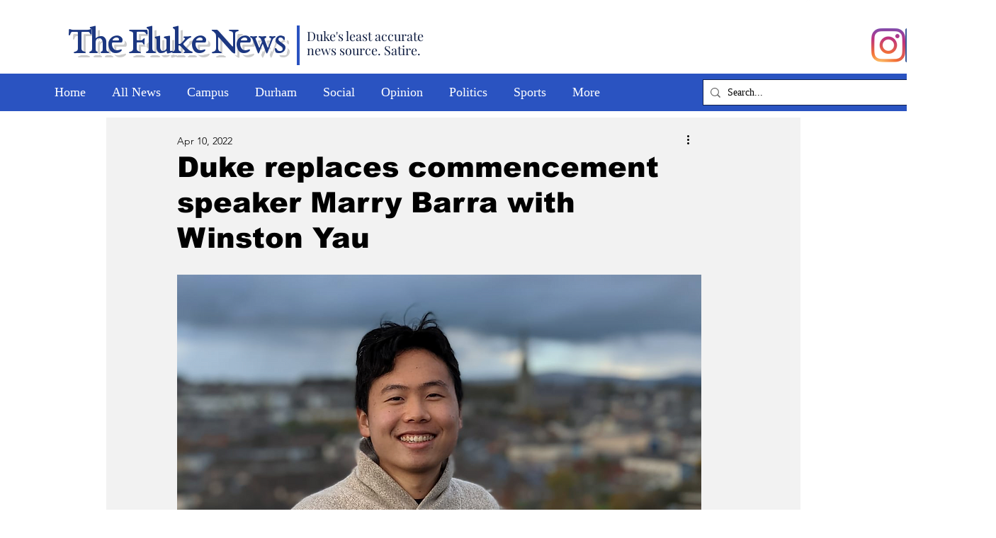

--- FILE ---
content_type: text/html; charset=utf-8
request_url: https://www.google.com/recaptcha/api2/aframe
body_size: 250
content:
<!DOCTYPE HTML><html><head><meta http-equiv="content-type" content="text/html; charset=UTF-8"></head><body><script nonce="Q59kUMTjRoW81uplKlQ_0A">/** Anti-fraud and anti-abuse applications only. See google.com/recaptcha */ try{var clients={'sodar':'https://pagead2.googlesyndication.com/pagead/sodar?'};window.addEventListener("message",function(a){try{if(a.source===window.parent){var b=JSON.parse(a.data);var c=clients[b['id']];if(c){var d=document.createElement('img');d.src=c+b['params']+'&rc='+(localStorage.getItem("rc::a")?sessionStorage.getItem("rc::b"):"");window.document.body.appendChild(d);sessionStorage.setItem("rc::e",parseInt(sessionStorage.getItem("rc::e")||0)+1);localStorage.setItem("rc::h",'1769166977369');}}}catch(b){}});window.parent.postMessage("_grecaptcha_ready", "*");}catch(b){}</script></body></html>